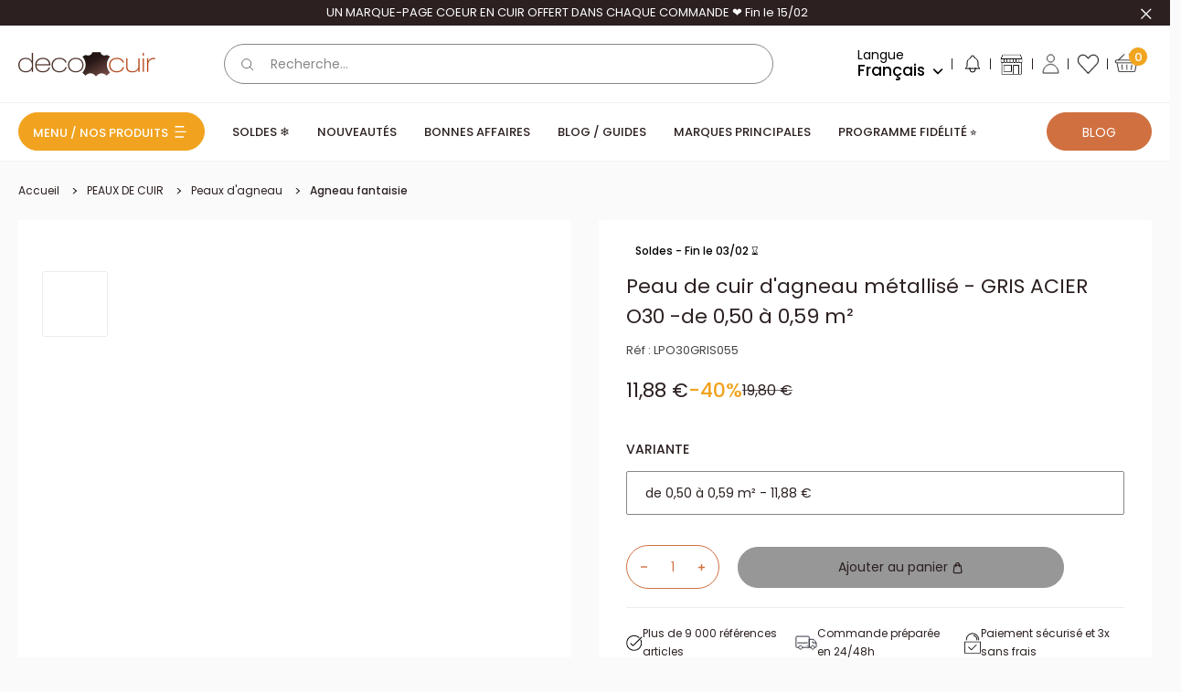

--- FILE ---
content_type: text/javascript
request_url: https://www.decocuir.com/cdn/shop/t/144/assets/warehouseBoot.js?v=72959513667302749851764336750
body_size: 1189
content:
(function(){window.warehouse=window.warehouse||{},window.warehouse.classes=window.warehouse.classes||{};function beforeWarehouseBoot(callback){const defineCustomElement=window.customElements.define;window.customElements.define=function(name,constructor,options){return name==="price-range"&&callback(),defineCustomElement.call(this,name,constructor,options)}}function isValuePicker(constructor){return constructor?.toString().includes("this.isOpen")&&constructor?.toString().includes("this.togglerElement")}function isSectionContainer(constructor){return constructor?.toString().includes("_attachListeners")&&constructor?.toString().includes("this.instances")}function isCollectionSection(constructor){return constructor?.toString().includes("_attachListeners")&&constructor?.toString().includes("this.mobileFilterDrawer")}function isProductVariants(constructor){return constructor?.toString().includes("this.productOptionsWithValues")}function isProductGallery(constructor){return constructor?.toString().includes("this.viewInSpaceElement")&&constructor?.toString().includes("this.previouslySelectedMedia")}function isCurrency(property){return property?.toString().includes("formatMoney")}function isModalManager(constructor){return constructor?.toString().includes("this.activeModalsQueue")}function isCart(constructor){return constructor?.toString().includes("this.miniCartElement")&&constructor?.toString().includes("this.isMiniCartOpen")}const defineProperty=Object.defineProperty;Object.defineProperty=function(object,property,descriptor){return isValuePicker(object?.constructor)&&(window.warehouse.classes.ValuePicker=object),isSectionContainer(object?.constructor)&&(window.warehouse.classes.SectionContainer=object),isCollectionSection(object?.constructor)&&(window.warehouse.classes.CollectionSection=object),isProductVariants(object?.constructor)&&(window.warehouse.classes.ProductVariants=object),isProductGallery(object?.constructor)&&(window.warehouse.classes.ProductGallery=object),isCurrency(property)&&(window.warehouse.classes.Currency=object),isModalManager(object?.constructor)&&(window.warehouse.classes.ModalManager=object),isCart(object?.constructor)&&(window.warehouse.classes.Cart=object),defineProperty(object,property,descriptor)};function updateValuePicker(ValuePicker){const _attachListeners=ValuePicker._attachListeners;ValuePicker._attachListeners=function(){return _attachListeners.call(this)}}function updateProductGallery(ProductGallery){const _createCarousel=ProductGallery._createCarousel;ProductGallery._createCarousel=function(){_createCarousel.call(this),document.querySelectorAll(".scroller__button").forEach(button=>{button.addEventListener("click",event=>{event.target.classList.contains("scroller__button--prev")?this.flickityInstance.previous():this.flickityInstance.next()})})}}function updateProductVariants(ProductVariants){const _attachListeners=ProductVariants._attachListeners,_onVariantChanged=ProductVariants._onVariantChanged,_updateProductPrices=ProductVariants._updateProductPrices,_updateAddToCartButton=ProductVariants._updateAddToCartButton,_updateTitle=function(newVariant){!newVariant||!newVariant.name||(this.element.querySelector(".product-meta__title").innerHTML=newVariant.name)};ProductVariants._attachListeners=function(pushState){document.addEventListener("select:change",event=>{this._onOptionChanged.call(this,event,event.detail.target)});const result=_attachListeners.call(this,pushState);return this.element.querySelector(".product-form__add-button")&&this.currentVariant&&requestAnimationFrame(()=>{requestAnimationFrame(()=>{this.currentVariant&&this._updateAddToCartButton(this.currentVariant)})}),result},ProductVariants._updateDiscountLabel=function(){return null},ProductVariants._onVariantChanged=function(previousVariant,newVariant){_onVariantChanged.call(this,previousVariant,newVariant),_updateTitle.call(this,newVariant);const add_to_wishlist_variant=this.element.querySelector(".add-to-wishlist").querySelector("[data-variant]");add_to_wishlist_variant.setAttribute("data-variant",newVariant?.id),typeof window.$=="function"&&window.$(add_to_wishlist_variant).data("variant",newVariant?.id),typeof window.ReloadSmartWishlist=="function"&&window.ReloadSmartWishlist()},ProductVariants._updateProductPrices=function(newVariant,previousVariant){if(_updateProductPrices.call(this,newVariant,previousVariant),!newVariant||!(newVariant.price<newVariant.compare_at_price)||newVariant.id===previousVariant?.id)return;let savings=null;window.theme.discountMode==="percentage"?savings="".concat(Math.round((newVariant.compare_at_price-newVariant.price)*100/newVariant.compare_at_price),"%"):savings="<span>".concat(window.warehouse.classes.Currency.formatMoney(newVariant.compare_at_price-newVariant.price,window.theme.moneyFormat),"</span>");const label=this.element.querySelector(".price--on-sale"),newLabel=`<span class="price price--on-sale text--strong">-${savings}</span>`;label&&this.element.querySelector(".price--on-sale").remove(),this.element.querySelector(".price--highlight").insertAdjacentHTML("afterend",newLabel)},ProductVariants._updateAddToCartButton=function(newVariant,previousVariant){const addToCartButtonElement=this.element.querySelector(".product-form__add-button");_updateAddToCartButton.call(this,newVariant,previousVariant),addToCartButtonElement.innerHTML=`${addToCartButtonElement.textContent} ${window?.icons?.cart}`}}function updateCollectionSection(CollectionSection){const _reload=CollectionSection._reload;CollectionSection._reload=function(pushState){return _reload.call(this,pushState).then(()=>{document.addEventListener("theme:loading:end",()=>{document.dispatchEvent(new CustomEvent("collection:change"))},{once:!0})})}}function updateSectionContainer(SectionContainer){const _createInstance=SectionContainer._createInstance;SectionContainer._createInstance=function(container,constructor){_createInstance.call(this,container,constructor),container.instance=this.instances.find(instance=>container===instance.container)}}function updateCurrency(Currency){const formatMoney=Currency.formatMoney;Currency.formatMoney=function(cents,format){const result=formatMoney.call(this,cents,format);return window.theme.show_taxes_included?`${result}<span class="price__taxable">${window.languages.tax_reduction}</span>`:result}}function updateModalManager(ModalManager){const _openModal=ModalManager._openModal,_closeModal=ModalManager._closeModal,config={childList:!0},callback=function(mutationsList){for(const mutation of mutationsList)mutation.type==="childList"&&(typeof window.ReloadSmartWishlist=="function"&&window.ReloadSmartWishlist(),document.dispatchEvent(new CustomEvent("modal:change",{detail:mutation.target})))},observer=new MutationObserver(callback);ModalManager._openModal=function(event,target){_openModal.call(this,event,target);const modal=document.getElementById(target.getAttribute("aria-controls")).querySelector(".modal__inner");observer.observe(modal,config)},ModalManager._closeModal=function(event,target){_closeModal.call(this,event,target),observer.disconnect()},ModalManager._checkClickOutside=function(event){if(this.activeModalsQueue.length===0)return;let modalToClose=this.activeModalsQueue[this.activeModalsQueue.length-1];modalToClose&&modalToClose===event.target&&this._closeModal()}}function updateCart(Cart){const openMiniCart=Cart._openMiniCart,closeMiniCart=Cart._closeMiniCart;Cart._openMiniCart=function(){openMiniCart.call(this),document.documentElement.classList.add("lock-all")},Cart._closeMiniCart=function(){closeMiniCart.call(this),document.documentElement.classList.remove("lock-all")}}beforeWarehouseBoot(()=>{updateValuePicker(window.warehouse.classes.ValuePicker),updateSectionContainer(window.warehouse.classes.SectionContainer),updateCollectionSection(window.warehouse.classes.CollectionSection),updateProductVariants(window.warehouse.classes.ProductVariants),updateProductGallery(window.warehouse.classes.ProductGallery),updateCurrency(window.warehouse.classes.Currency),updateModalManager(window.warehouse.classes.ModalManager),updateCart(window.warehouse.classes.Cart)})})();
//# sourceMappingURL=/cdn/shop/t/144/assets/warehouseBoot.js.map?v=72959513667302749851764336750


--- FILE ---
content_type: image/svg+xml
request_url: https://cdn.shopify.com/s/files/1/0569/8250/3478/files/footer_icon_05.svg?v=1669662533
body_size: 2666
content:
<svg width="27" height="30" viewBox="0 0 27 30" fill="none" xmlns="http://www.w3.org/2000/svg">
<path fill-rule="evenodd" clip-rule="evenodd" d="M23.5594 26.3516C18.8967 24.7799 14.424 27.5061 13.1846 28.3556C12.214 27.6894 9.25512 25.8736 5.77926 25.8736C4.81924 25.8736 3.81709 26.011 2.80975 26.3518L1.17466 24.3835C1.82881 23.356 3.69062 19.9688 3.69062 14.7501C3.69062 9.53185 1.82875 6.14438 1.17466 5.11669L2.80975 3.14834C7.41978 4.73003 10.1253 1.88181 10.8161 1.01717H15.5526C16.2434 1.8868 18.9495 4.73003 23.5589 3.14834L25.194 5.11669C24.5399 6.14415 22.6781 9.53139 22.6781 14.7501C22.6781 19.9683 24.5399 23.3558 25.194 24.3835L23.5594 26.3516ZM23.7335 14.75C23.7335 8.90123 26.2494 5.41709 26.2704 5.38106C26.4074 5.19807 26.4022 4.94377 26.2546 4.76572L24.1448 2.22266C23.9972 2.04962 23.7492 1.98882 23.5383 2.07008C18.7491 3.91631 16.3704 0.386661 16.2703 0.239077C16.1754 0.091492 16.0066 0 15.822 0H10.5475C10.3681 0 10.1995 0.091492 10.0992 0.239077C9.99885 0.39166 7.61496 3.92154 2.83121 2.07008C2.62023 1.98882 2.36711 2.04962 2.22467 2.22266L0.114876 4.76572C-0.0327496 4.94377 -0.0381748 5.19307 0.0990826 5.38106C0.125485 5.41669 2.63602 8.90071 2.63602 14.75C2.63602 20.5992 0.12006 24.0829 0.0990826 24.1189C-0.0379337 24.3019 -0.0327496 24.5562 0.114876 24.7342L2.22467 27.2773C2.3723 27.4503 2.62023 27.5164 2.83121 27.4299C7.75228 25.5328 12.8051 29.3524 12.8527 29.3881C12.9476 29.4643 13.0637 29.5 13.1798 29.5C13.2959 29.5 13.412 29.4643 13.5069 29.3881C13.5545 29.3474 18.6126 25.5276 23.5284 27.4299C23.7445 27.5111 23.9925 27.4503 24.135 27.2773L26.2448 24.7342C26.3924 24.5562 26.3978 24.3069 26.2605 24.1189C26.2342 24.0833 23.7236 20.5992 23.7236 14.75H23.7335Z" fill="black"/>
<path fill-rule="evenodd" clip-rule="evenodd" d="M13.8542 25.5884C13.6117 25.7105 13.3901 25.8324 13.1843 25.9444C12.9785 25.8274 12.7517 25.7105 12.5144 25.5884C12.2558 25.4562 11.9394 25.5527 11.8024 25.802C11.6653 26.0513 11.7654 26.3565 12.0239 26.4886C12.351 26.6564 12.6517 26.8192 12.91 26.9718C12.9943 27.0226 13.0894 27.0481 13.1843 27.0481C13.2792 27.0481 13.3741 27.0226 13.4586 26.9718C13.7223 26.8192 14.0176 26.6564 14.3447 26.4886C14.6033 26.3564 14.7033 26.0513 14.5662 25.802C14.4292 25.5527 14.1127 25.4612 13.8542 25.5884Z" fill="black"/>
<path fill-rule="evenodd" clip-rule="evenodd" d="M9.94561 24.5304C9.0226 24.2355 8.09954 24.0321 7.20287 23.9303C6.91275 23.8999 6.64902 24.0981 6.61749 24.3729C6.58054 24.6526 6.79152 24.9069 7.07641 24.9373C7.90453 25.034 8.75906 25.2221 9.61335 25.4918C9.66609 25.507 9.72402 25.5173 9.77676 25.5173C9.99835 25.5173 10.2039 25.3798 10.2779 25.1662C10.3676 24.9017 10.2199 24.6118 9.94561 24.5255V24.5304Z" fill="black"/>
<path fill-rule="evenodd" clip-rule="evenodd" d="M4.36007 23.9253C4.1597 23.9507 3.95933 23.9762 3.75866 24.0118C3.83781 23.8491 3.91689 23.6813 3.99604 23.4982C4.11214 23.2389 3.99086 22.9387 3.72171 22.832C3.4528 22.7201 3.14151 22.8423 3.03084 23.0966C2.88321 23.4322 2.73559 23.7274 2.59827 23.9916C2.50339 24.1696 2.52979 24.3833 2.6562 24.5408L2.97267 24.9273C3.07297 25.0495 3.22578 25.1205 3.38402 25.1205C3.42103 25.1205 3.46317 25.1205 3.50012 25.1053C3.82177 25.034 4.15428 24.9782 4.48648 24.9376C4.77661 24.9019 4.9824 24.6476 4.94545 24.3731C4.90844 24.0933 4.63953 23.8899 4.36007 23.9305V23.9253Z" fill="black"/>
<path fill-rule="evenodd" clip-rule="evenodd" d="M5.01953 11.3321C4.72947 11.3677 4.52361 11.622 4.56062 11.9018C4.64489 12.5224 4.69764 13.1631 4.72404 13.7989C4.73459 14.0736 4.96655 14.2871 5.25149 14.2871H5.27265C5.56278 14.2768 5.78949 14.0378 5.77894 13.758C5.75254 13.0918 5.69461 12.4204 5.60491 11.7745C5.56796 11.4947 5.3096 11.3065 5.01411 11.3319L5.01953 11.3321Z" fill="black"/>
<path fill-rule="evenodd" clip-rule="evenodd" d="M4.05927 7.54803C3.77976 7.63453 3.62671 7.91929 3.71646 8.18877C3.91165 8.78387 4.08049 9.39921 4.22269 10.0248C4.27544 10.2638 4.49703 10.4267 4.73953 10.4267C4.77649 10.4267 4.8135 10.4267 4.85021 10.4164C5.13515 10.3554 5.3143 10.0859 5.25095 9.81109C5.10332 9.1549 4.92393 8.50916 4.71838 7.88337C4.62862 7.61389 4.33337 7.46631 4.05391 7.5528L4.05927 7.54803Z" fill="black"/>
<path fill-rule="evenodd" clip-rule="evenodd" d="M5.27271 15.2179C4.98264 15.1974 4.73465 15.4263 4.72404 15.7061C4.6977 16.3418 4.63977 16.9776 4.56062 17.6031C4.52367 17.8829 4.72947 18.1372 5.01959 18.1728H5.08807C5.3518 18.1728 5.57857 17.9846 5.6104 17.7303C5.69467 17.0741 5.75284 16.4079 5.78437 15.7467C5.79497 15.467 5.5682 15.2279 5.27813 15.2177L5.27271 15.2179Z" fill="black"/>
<path fill-rule="evenodd" clip-rule="evenodd" d="M4.85075 19.0938C4.56581 19.0327 4.28635 19.2058 4.22299 19.4802C4.08055 20.1008 3.91171 20.7214 3.71676 21.3162C3.62701 21.5858 3.78006 21.8707 4.05958 21.957C4.11232 21.9722 4.16507 21.9824 4.21781 21.9824C4.4394 21.9824 4.65038 21.8451 4.71892 21.6264C4.92471 21.0009 5.10387 20.3499 5.25149 19.6987C5.31484 19.4239 5.13545 19.1549 4.85075 19.0938Z" fill="black"/>
<path fill-rule="evenodd" clip-rule="evenodd" d="M3.99598 5.99662C3.91689 5.82358 3.84293 5.65582 3.76378 5.49824C3.95903 5.53387 4.1594 5.56433 4.34916 5.58473C4.64447 5.62536 4.90301 5.42192 4.93454 5.14221C4.97155 4.86245 4.76569 4.60814 4.47563 4.57774C4.14855 4.53711 3.82147 4.48102 3.49469 4.4047C3.29432 4.35883 3.08853 4.43015 2.96206 4.58274L2.65077 4.95917C2.52407 5.11675 2.49772 5.33043 2.59284 5.50847C2.72986 5.76772 2.87779 6.06794 3.02541 6.40351C3.10969 6.59673 3.30487 6.70868 3.51073 6.70868C3.57921 6.70868 3.65317 6.69345 3.72171 6.66799C3.99056 6.55609 4.11208 6.2561 3.99598 6.00179V5.99662Z" fill="black"/>
<path fill-rule="evenodd" clip-rule="evenodd" d="M6.77609 5.56474C7.57787 5.44779 8.35844 5.21894 9.09687 4.88832C9.36059 4.77137 9.47669 4.4662 9.35541 4.21189C9.23413 3.95759 8.92284 3.84563 8.65393 3.96259C8.0052 4.25252 7.31951 4.45074 6.6181 4.55769C6.32803 4.59832 6.13278 4.85786 6.17498 5.13757C6.21193 5.39187 6.4387 5.56992 6.69724 5.56992C6.72359 5.56992 6.74975 5.56974 6.77609 5.56474Z" fill="black"/>
<path fill-rule="evenodd" clip-rule="evenodd" d="M15.9061 2.85346C15.6475 2.64501 15.4102 2.42611 15.1889 2.19726C15.0886 2.09554 14.9464 2.03445 14.8039 2.03445H11.5652C11.4176 2.03445 11.2803 2.09554 11.1803 2.19726C10.9587 2.42611 10.7161 2.65001 10.4631 2.85346C10.2415 3.0315 10.2099 3.35707 10.3997 3.57051C10.5052 3.6927 10.6528 3.7535 10.8059 3.7535C10.9271 3.7535 11.0484 3.71287 11.1436 3.6366C11.3703 3.45356 11.5867 3.25512 11.7923 3.05667H14.5772C14.783 3.25512 14.9991 3.45333 15.2259 3.6366C15.3262 3.71787 15.4475 3.7535 15.5635 3.7535C15.7166 3.7535 15.8643 3.69246 15.9697 3.57051C16.1595 3.35684 16.1277 3.03644 15.9061 2.85346Z" fill="black"/>
<path fill-rule="evenodd" clip-rule="evenodd" d="M19.7459 4.55739C19.0444 4.45567 18.3588 4.25723 17.7101 3.96229C17.4464 3.84534 17.1299 3.95729 17.0086 4.2116C16.8873 4.4659 17.0034 4.77107 17.2671 4.88802C18.0108 5.21865 18.7916 5.44749 19.5879 5.56445C19.6143 5.56445 19.6407 5.56945 19.6671 5.56945C19.9256 5.56945 20.1469 5.39146 20.1893 5.13715C20.2315 4.85739 20.036 4.59826 19.7459 4.55739Z" fill="black"/>
<path fill-rule="evenodd" clip-rule="evenodd" d="M22.0142 5.58973C22.2094 5.56927 22.4047 5.53887 22.5996 5.50324C22.5257 5.66082 22.4466 5.82358 22.3674 6.00162C22.2514 6.26093 22.3726 6.56109 22.6418 6.66781C22.7103 6.69821 22.7788 6.70845 22.8527 6.70845C23.0585 6.70845 23.2535 6.59149 23.3381 6.40328C23.4857 6.06771 23.6333 5.77248 23.7706 5.50824C23.8655 5.33025 23.8391 5.11658 23.7127 4.95899L23.4014 4.58251C23.2747 4.42992 23.0691 4.35866 22.8688 4.40452C22.5417 4.48078 22.2146 4.53664 21.8878 4.57751C21.5977 4.6132 21.3919 4.8675 21.4289 5.14198C21.4659 5.42174 21.719 5.62019 22.0142 5.58456V5.58973Z" fill="black"/>
<path fill-rule="evenodd" clip-rule="evenodd" d="M21.0962 14.2821H21.1174C21.3969 14.2821 21.6342 14.0684 21.6449 13.7939C21.6712 13.1581 21.7291 12.5224 21.8082 11.8968C21.8452 11.6171 21.6394 11.3627 21.3493 11.3271C21.0644 11.2967 20.7955 11.4899 20.7585 11.7696C20.6742 12.4258 20.6161 13.092 20.5845 13.7532C20.5739 14.033 20.8007 14.2721 21.0908 14.2823L21.0962 14.2821Z" fill="black"/>
<path fill-rule="evenodd" clip-rule="evenodd" d="M21.5181 10.4061C21.5551 10.4164 21.5921 10.4164 21.6288 10.4164C21.8713 10.4164 22.0877 10.2536 22.1457 10.0145C22.2881 9.39392 22.4569 8.77336 22.652 8.17848C22.7416 7.90895 22.5886 7.62401 22.3091 7.53775C22.0296 7.4512 21.7341 7.59878 21.6446 7.86832C21.4388 8.49388 21.2596 9.14485 21.112 9.79604C21.0486 10.0708 21.2281 10.3403 21.5127 10.4014L21.5181 10.4061Z" fill="black"/>
<path fill-rule="evenodd" clip-rule="evenodd" d="M21.3494 18.1678C21.6394 18.1322 21.8453 17.8779 21.8083 17.5981C21.724 16.9776 21.6713 16.3368 21.6449 15.7011C21.6343 15.4213 21.3759 15.1874 21.0962 15.2129C20.8061 15.2231 20.5794 15.4622 20.59 15.7419C20.6164 16.4081 20.6743 17.0795 20.764 17.7255C20.7956 17.9848 21.0277 18.1681 21.2863 18.1681H21.3548L21.3494 18.1678Z" fill="black"/>
<path fill-rule="evenodd" clip-rule="evenodd" d="M22.1457 21.9775C22.1984 21.9775 22.2512 21.9725 22.3039 21.9521C22.5834 21.8655 22.7365 21.5808 22.6468 21.3113C22.4515 20.7162 22.2827 20.1009 22.1405 19.4753C22.0771 19.2006 21.7977 19.0278 21.5127 19.0889C21.2278 19.15 21.0486 19.4195 21.112 19.6942C21.2596 20.3504 21.439 20.9961 21.6446 21.6219C21.7131 21.8406 21.9241 21.9775 22.1457 21.9775Z" fill="black"/>
<path fill-rule="evenodd" clip-rule="evenodd" d="M22.3729 23.5033C22.452 23.6814 22.5312 23.8544 22.6103 24.0169C22.4099 23.9813 22.2095 23.9509 22.0089 23.9304C21.7239 23.8948 21.455 24.0932 21.4235 24.373C21.3866 24.6527 21.5924 24.907 21.8824 24.9374C22.2147 24.9781 22.5469 25.0342 22.8688 25.1053C22.9058 25.1154 22.9479 25.1204 22.9849 25.1204C23.1431 25.1204 23.2962 25.0544 23.3962 24.9272L23.7127 24.5408C23.8394 24.3832 23.8657 24.1695 23.7706 23.9915C23.6336 23.7322 23.4857 23.432 23.3381 23.0964C23.222 22.8372 22.911 22.72 22.6472 22.832C22.3783 22.9439 22.2568 23.2439 22.3729 23.4982V23.5033Z" fill="black"/>
<path fill-rule="evenodd" clip-rule="evenodd" d="M19.1708 23.9253C18.269 24.0321 17.346 24.2305 16.4281 24.5254C16.1538 24.6119 16.001 24.9019 16.0958 25.1662C16.1698 25.3798 16.3754 25.5172 16.597 25.5172C16.6497 25.5172 16.7076 25.507 16.7604 25.4918C17.6149 25.217 18.464 25.034 19.2973 24.9373C19.5874 24.9016 19.7932 24.6526 19.7562 24.3729C19.7193 24.0931 19.4662 23.8946 19.1708 23.9303V23.9253Z" fill="black"/>
</svg>


--- FILE ---
content_type: image/svg+xml
request_url: https://cdn.shopify.com/s/files/1/0569/8250/3478/files/footer_icon_02.svg?v=1669662533
body_size: 798
content:
<svg width="33" height="33" viewBox="0 0 33 33" fill="none" xmlns="http://www.w3.org/2000/svg">
<path fill-rule="evenodd" clip-rule="evenodd" d="M31.9993 16.4694C31.9993 15.8039 31.4377 15.175 30.4402 14.6145C28.9857 13.7979 28.4248 11.9132 29.1982 10.4365C29.7286 9.42395 29.8556 8.59172 29.4916 8.03329C29.1853 7.56296 28.5586 7.33253 27.6853 7.31491C26.1717 7.28577 24.8448 6.06928 24.6866 4.56612C24.595 3.7 24.3111 3.09684 23.8154 2.83185C23.3278 2.57161 22.68 2.6631 21.9222 3.05279C20.6083 3.72711 18.9038 3.30083 18.0645 2.08705C17.5804 1.3863 17.0527 1 16.4993 1C15.9357 1 15.3986 1.40121 14.9069 2.12636C14.0534 3.38419 12.2994 3.83622 10.9433 3.14631C10.1617 2.74917 9.49696 2.65768 9.00329 2.92944C8.51709 3.19782 8.24207 3.79488 8.15855 4.64744C8.01459 6.12485 6.72236 7.33118 5.23592 7.37659C4.3776 7.40234 3.76306 7.63615 3.46224 8.10309C3.10709 8.65475 3.22932 9.47004 3.74472 10.4595C4.51476 11.9362 3.9627 13.8128 2.51496 14.6396C1.5446 15.1933 1 15.8134 1 16.4694C1 17.135 1.5609 17.7645 2.5591 18.3243C4.01362 19.141 4.57384 21.0264 3.80108 22.5024C3.27074 23.5149 3.14376 24.3478 3.50773 24.9056C3.81398 25.3759 4.44075 25.607 5.31333 25.624C6.82693 25.6538 8.15447 26.8696 8.31269 28.3728C8.40436 29.2389 8.68821 29.842 9.18323 30.107C9.67147 30.3673 10.3193 30.2758 11.0771 29.8861C12.3911 29.2118 14.0955 29.6387 14.9341 30.8518C15.4183 31.5526 15.9466 31.9389 16.4993 31.9389C17.0636 31.9389 17.6007 31.5377 18.0924 30.8125C18.9453 29.5547 20.6992 29.1027 22.056 29.7926C22.8376 30.1904 23.5024 30.2812 23.996 30.0094C24.4822 29.7411 24.7573 29.144 24.8401 28.2921C24.9847 26.814 26.277 25.6077 27.7634 25.563C28.621 25.5365 29.2363 25.3027 29.5364 24.8358C29.8922 24.2841 29.77 23.4688 29.2539 22.4794C28.4846 21.0026 29.0366 19.1261 30.4844 18.2993C31.4547 17.7456 31.9993 17.1255 31.9993 16.4694Z" stroke="#343844"/>
<path d="M9.86084 9.84383C13.527 6.18487 19.4714 6.18487 23.1383 9.84383" stroke="#343844"/>
<path d="M23.1383 23.0947C19.4721 26.7537 13.527 26.7537 9.86084 23.0947" stroke="#343844"/>
<path fill-rule="evenodd" clip-rule="evenodd" d="M10.2197 13.8166V13.1416H11.7517V19.0214H11.0013V13.8166H10.2197Z" fill="black"/>
<path fill-rule="evenodd" clip-rule="evenodd" d="M16.2941 14.8206C16.2317 14.4926 16.104 14.2283 15.9111 14.0277C15.7183 13.8271 15.4399 13.7268 15.0759 13.7268C14.7065 13.7268 14.4254 13.8271 14.2325 14.0277C14.0397 14.2283 13.912 14.4926 13.8495 14.8206C13.7877 15.1486 13.7558 15.5484 13.7558 16.0201C13.7558 16.5081 13.7877 16.9174 13.8495 17.2481C13.912 17.5789 14.0397 17.8445 14.2325 18.0451C14.4254 18.2457 14.7065 18.346 15.0759 18.346C15.4399 18.346 15.7183 18.2457 15.9111 18.0451C16.104 17.8445 16.2317 17.5789 16.2941 17.2481C16.3566 16.9174 16.3885 16.5081 16.3885 16.0201C16.3885 15.5484 16.3566 15.1486 16.2941 14.8206ZM13.4788 13.8365C13.783 13.3134 14.3154 13.0518 15.0759 13.0518C15.831 13.0518 16.3607 13.3134 16.6649 13.8365C16.9691 14.3597 17.1212 15.0883 17.1212 16.0201C17.1212 16.9689 16.9691 17.7063 16.6649 18.2322C16.3607 18.7588 15.831 19.021 15.0759 19.021C14.3154 19.021 13.783 18.7588 13.4788 18.2322C13.1746 17.7063 13.0225 16.9689 13.0225 16.0201C13.0225 15.0883 13.1746 14.3597 13.4788 13.8365Z" fill="black"/>
<path fill-rule="evenodd" clip-rule="evenodd" d="M21.8395 17.3333C21.7308 17.4608 21.6765 17.6492 21.6765 17.8986C21.6765 18.1425 21.7308 18.3282 21.8395 18.4556C21.9475 18.583 22.0948 18.6468 22.2788 18.6468C22.4642 18.6468 22.6109 18.583 22.7195 18.4556C22.8275 18.3282 22.8818 18.1425 22.8818 17.8986C22.8818 17.6492 22.8275 17.4608 22.7195 17.3333C22.6109 17.2066 22.4642 17.1422 22.2788 17.1422C22.0948 17.1422 21.9475 17.2066 21.8395 17.3333ZM21.4314 17.008C21.6548 16.7885 21.9393 16.6787 22.287 16.6787C22.6353 16.6787 22.9192 16.7885 23.1392 17.008C23.3585 17.2276 23.4685 17.5245 23.4685 17.8986C23.4685 18.2672 23.3585 18.5627 23.1392 18.785C22.9192 19.0073 22.6353 19.1184 22.287 19.1184C21.9393 19.1184 21.6548 19.0087 21.4314 18.7891C21.2087 18.5695 21.0973 18.2727 21.0973 17.8986C21.0973 17.5245 21.2087 17.2276 21.4314 17.008ZM22.7352 13.3443L19.4357 19.0209H18.7016L22.0018 13.3443H22.7352ZM18.7308 13.9014C18.6249 14.0295 18.5719 14.2172 18.5719 14.4666C18.5719 14.716 18.6249 14.9058 18.7308 15.0359C18.8367 15.166 18.9814 15.2311 19.1661 15.2311C19.3514 15.2311 19.4981 15.1647 19.6068 15.0318C19.7147 14.899 19.7691 14.7106 19.7691 14.4666C19.7691 14.2172 19.7147 14.0295 19.6068 13.9014C19.4981 13.7747 19.3514 13.7103 19.1661 13.7103C18.9814 13.7103 18.8367 13.7747 18.7308 13.9014ZM18.3111 13.5843C18.5332 13.3647 18.8191 13.2549 19.1661 13.2549C19.5137 13.2549 19.7989 13.3647 20.0217 13.5843C20.2444 13.8038 20.3558 14.098 20.3558 14.4666C20.3558 14.8407 20.2444 15.1376 20.0217 15.3571C19.7989 15.5767 19.5137 15.6865 19.1661 15.6865C18.8191 15.6865 18.5332 15.5767 18.3111 15.3571C18.0884 15.1376 17.9771 14.8407 17.9771 14.4666C17.9771 14.098 18.0884 13.8038 18.3111 13.5843Z" fill="black"/>
</svg>
